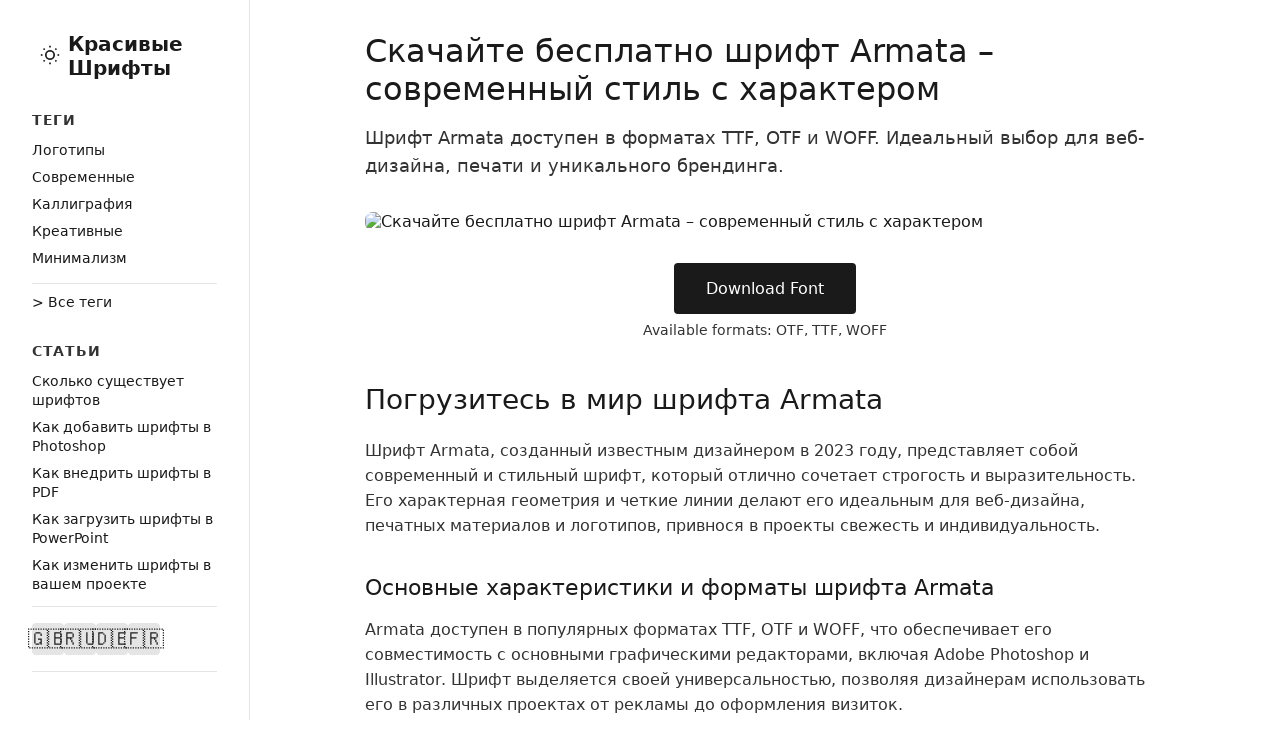

--- FILE ---
content_type: text/html; charset=utf-8
request_url: https://shriftkrasivo.ru/armata/
body_size: 4691
content:
<!DOCTYPE html><html lang="ru"> <head><meta charset="UTF-8"><meta name="description" content="Шрифт Armata доступен в форматах TTF, OTF и WOFF. Идеальный выбор для веб-дизайна, печати и уникального брендинга."><meta name="keywords" content="скачать шрифт Скачайте бесплатно шрифт Armata – современный стиль с характером бесплатно, Скачайте бесплатно шрифт Armata – современный стиль с характером шрифт, Современный шрифт, Веб-дизайн, Брендинг, Логотипы, Печатные материалы, TTF, OTF, WOFF"><meta name="viewport" content="width=device-width, initial-scale=1.0"><meta name="robots" content="index, follow"><meta name="language" content="Russian"><meta name="author" content="ShriftKrasivo.ru"><!-- Canonical URL --><link rel="canonical" href="https://shriftkrasivo.ru/armata/"><!-- Open Graph meta tags --><meta property="og:type" content="website"><meta property="og:title" content="Скачайте бесплатно шрифт Armata – современный стиль с характером | Скачать шрифт бесплатно - ShriftKrasivo.ru"><meta property="og:description" content="Шрифт Armata доступен в форматах TTF, OTF и WOFF. Идеальный выбор для веб-дизайна, печати и уникального брендинга."><meta property="og:image" content="https://allbestfonts.com/files/Armata.png"><meta property="og:url" content="https://shriftkrasivo.ru/armata/"><meta property="og:site_name" content="ShriftKrasivo.ru"><meta property="og:locale" content="ru_RU"><!-- Twitter Card meta tags --><meta name="twitter:card" content="summary_large_image"><meta name="twitter:title" content="Скачайте бесплатно шрифт Armata – современный стиль с характером | Скачать шрифт бесплатно - ShriftKrasivo.ru"><meta name="twitter:description" content="Шрифт Armata доступен в форматах TTF, OTF и WOFF. Идеальный выбор для веб-дизайна, печати и уникального брендинга."><meta name="twitter:image" content="https://allbestfonts.com/files/Armata.png"><!-- Favicons --><link rel="icon" type="image/svg+xml" href="/favicon.svg"><link rel="apple-touch-icon" href="/apple-touch-icon.png"><meta name="generator" content="Astro v5.2.5"><title>Скачайте бесплатно шрифт Armata – современный стиль с характером | Скачать шрифт бесплатно - ShriftKrasivo.ru</title><script>
		const theme = (() => {
			if (typeof localStorage !== 'undefined' && localStorage.getItem('theme')) {
				return localStorage.getItem('theme');
			}
			if (window.matchMedia('(prefers-color-scheme: dark)').matches) {
				return 'dark';
			}
			return 'light';
		})();
		document.documentElement.classList.add(theme);
	</script><link rel="stylesheet" href="/_astro/_slug_.XJfl-ckK.css">
<style>.footer[data-astro-cid-sz7xmlte]{background:var(--border);padding:1rem 2rem;margin-top:4rem;width:100%}.footer-bottom[data-astro-cid-sz7xmlte]{text-align:center}.footer-bottom[data-astro-cid-sz7xmlte] p[data-astro-cid-sz7xmlte]{color:var(--secondary);font-size:.9rem}
.container[data-astro-cid-lki2rivd]{display:flex;min-height:100vh}.main-wrapper[data-astro-cid-lki2rivd]{flex:1;margin-left:250px;display:flex;flex-direction:column}main[data-astro-cid-lki2rivd]{flex:1;padding:2rem}article[data-astro-cid-lki2rivd]{max-width:800px;margin:0 auto}header[data-astro-cid-lki2rivd]{margin-bottom:2rem}h1[data-astro-cid-lki2rivd]{font-size:2rem;font-weight:500;color:var(--primary);margin-bottom:1rem}.description[data-astro-cid-lki2rivd]{font-size:1.1rem;color:var(--secondary);line-height:1.6;margin-bottom:1.5rem}.meta[data-astro-cid-lki2rivd]{display:flex;justify-content:space-between;align-items:center;font-size:.9rem;color:var(--secondary)}.tags[data-astro-cid-lki2rivd]{display:flex;gap:.5rem;flex-wrap:wrap}.tag[data-astro-cid-lki2rivd]{padding:.25rem .75rem;background:var(--border);border-radius:4px;transition:all .2s}.tag[data-astro-cid-lki2rivd]:hover{background:var(--primary);color:var(--background)}.hero-image[data-astro-cid-lki2rivd]{margin:2rem 0;border-radius:8px;overflow:hidden}.hero-image[data-astro-cid-lki2rivd] img[data-astro-cid-lki2rivd]{width:100%;height:auto;display:block}.download-section[data-astro-cid-lki2rivd]{margin:2rem 0;text-align:center}.download-button[data-astro-cid-lki2rivd]{display:inline-block;padding:1rem 2rem;background:var(--primary);color:var(--background);border-radius:4px;font-weight:500;transition:background .2s}.download-button[data-astro-cid-lki2rivd]:hover{background:var(--secondary)}.formats[data-astro-cid-lki2rivd]{margin-top:.5rem;font-size:.9rem;color:var(--secondary)}.content[data-astro-cid-lki2rivd]{color:var(--secondary);line-height:1.6}.content[data-astro-cid-lki2rivd] h2{font-size:1.75rem;font-weight:500;color:var(--primary);margin:2.5rem 0 1rem}.content[data-astro-cid-lki2rivd] h3{font-size:1.4rem;font-weight:500;color:var(--primary);margin:2rem 0 .75rem}.content[data-astro-cid-lki2rivd] p{margin-bottom:1.5rem}@media (max-width: 768px){.main-wrapper[data-astro-cid-lki2rivd]{margin-left:0}main[data-astro-cid-lki2rivd]{padding:1.5rem}h1[data-astro-cid-lki2rivd]{font-size:1.75rem}.meta[data-astro-cid-lki2rivd]{flex-direction:column;gap:1rem;align-items:flex-start}}
</style></head> <body>  <div class="container" data-astro-cid-lki2rivd> <aside class="sidebar" data-astro-cid-ssfzsv2f> <div class="sidebar-content" data-astro-cid-ssfzsv2f> <div class="top-section" data-astro-cid-ssfzsv2f> <div class="logo-container" data-astro-cid-ssfzsv2f> <button id="theme-toggle" aria-label="Toggle theme" data-astro-cid-x3pjskd3> <svg class="sun" xmlns="http://www.w3.org/2000/svg" width="20" height="20" viewBox="0 0 24 24" fill="none" stroke="currentColor" stroke-width="2" data-astro-cid-x3pjskd3> <circle cx="12" cy="12" r="5" data-astro-cid-x3pjskd3></circle> <line x1="12" y1="1" x2="12" y2="3" data-astro-cid-x3pjskd3></line> <line x1="12" y1="21" x2="12" y2="23" data-astro-cid-x3pjskd3></line> <line x1="4.22" y1="4.22" x2="5.64" y2="5.64" data-astro-cid-x3pjskd3></line> <line x1="18.36" y1="18.36" x2="19.78" y2="19.78" data-astro-cid-x3pjskd3></line> <line x1="1" y1="12" x2="3" y2="12" data-astro-cid-x3pjskd3></line> <line x1="21" y1="12" x2="23" y2="12" data-astro-cid-x3pjskd3></line> <line x1="4.22" y1="19.78" x2="5.64" y2="18.36" data-astro-cid-x3pjskd3></line> <line x1="18.36" y1="5.64" x2="19.78" y2="4.22" data-astro-cid-x3pjskd3></line> </svg> <svg class="moon" xmlns="http://www.w3.org/2000/svg" width="20" height="20" viewBox="0 0 24 24" fill="none" stroke="currentColor" stroke-width="2" data-astro-cid-x3pjskd3> <path d="M21 12.79A9 9 0 1 1 11.21 3 7 7 0 0 0 21 12.79z" data-astro-cid-x3pjskd3></path> </svg> </button>  <script type="module">const t=typeof localStorage<"u"&&localStorage.getItem("theme")?localStorage.getItem("theme"):window.matchMedia("(prefers-color-scheme: dark)").matches?"dark":"light";t==="light"?(document.documentElement.classList.remove("dark"),document.documentElement.classList.add("light")):(document.documentElement.classList.remove("light"),document.documentElement.classList.add("dark"));window.localStorage.setItem("theme",t);const o=()=>{const e=document.documentElement;e.classList.toggle("dark"),e.classList.toggle("light");const l=e.classList.contains("dark");localStorage.setItem("theme",l?"dark":"light")};document.getElementById("theme-toggle")?.addEventListener("click",o);</script> <a href="/" class="logo-link" data-astro-cid-ssfzsv2f>Красивые Шрифты</a> </div> </div> <div class="search-container" data-astro-cid-ssfzsv2f> <script async src="https://cse.google.com/cse?cx=005453405949965375704%3Ae6-_hva_8ou"></script> <div class="gcse-search" data-astro-cid-ssfzsv2f></div> </div> <nav data-astro-cid-ssfzsv2f> <section data-astro-cid-ssfzsv2f> <h3 data-astro-cid-ssfzsv2f>Теги</h3> <ul data-astro-cid-ssfzsv2f> <li data-astro-cid-ssfzsv2f> <a href="/tags/логотипы" class="tag-link" data-astro-cid-ssfzsv2f> Логотипы </a> </li><li data-astro-cid-ssfzsv2f> <a href="/tags/современные-шрифты" class="tag-link" data-astro-cid-ssfzsv2f> Cовременные </a> </li><li data-astro-cid-ssfzsv2f> <a href="/tags/каллиграфия" class="tag-link" data-astro-cid-ssfzsv2f> Каллиграфия </a> </li><li data-astro-cid-ssfzsv2f> <a href="/tags/креативные-проекты" class="tag-link" data-astro-cid-ssfzsv2f> Креативные </a> </li><li data-astro-cid-ssfzsv2f> <a href="/tags/минимализм" class="tag-link" data-astro-cid-ssfzsv2f> Минимализм </a> </li> </ul> <div class="view-all" data-astro-cid-ssfzsv2f> <a href="/tags" class="view-all-link" data-astro-cid-ssfzsv2f> > Все теги</a> </div> </section> <section data-astro-cid-ssfzsv2f> <h3 data-astro-cid-ssfzsv2f>Статьи</h3> <ul data-astro-cid-ssfzsv2f> <li data-astro-cid-ssfzsv2f> <a href="/articles/how-many-fonts-are-there" data-astro-cid-ssfzsv2f>Сколько существует шрифтов</a> </li><li data-astro-cid-ssfzsv2f> <a href="/articles/how-to-add-fonts-to-photoshop" data-astro-cid-ssfzsv2f>Как добавить шрифты в Photoshop</a> </li><li data-astro-cid-ssfzsv2f> <a href="/articles/how-to-embed-fonts-in-pdf" data-astro-cid-ssfzsv2f>Как внедрить шрифты в PDF</a> </li><li data-astro-cid-ssfzsv2f> <a href="/articles/how-to-download-fonts-to-powerpoint" data-astro-cid-ssfzsv2f>Как загрузить шрифты в PowerPoint</a> </li><li data-astro-cid-ssfzsv2f> <a href="/articles/how-to-change-fonts" data-astro-cid-ssfzsv2f>Как изменить шрифты в вашем проекте</a> </li> </ul> <div class="view-all" data-astro-cid-ssfzsv2f> <a href="/articles" class="view-all-link" data-astro-cid-ssfzsv2f> > Все статьи</a> </div> </section> </nav> </div> <div class="sidebar-footer" data-astro-cid-ssfzsv2f> <div class="language-switcher" data-astro-cid-a2mxz4y6> <a href="https://allbestfonts.com/armata/" class="language-link" title="English" aria-label="Switch to English" data-astro-cid-a2mxz4y6> <span class="flag" data-astro-cid-a2mxz4y6>🇬🇧</span> </a><a href="https://shriftkrasivo.ru/armata/" class="language-link" title="Русский" aria-label="Switch to Русский" data-astro-cid-a2mxz4y6> <span class="flag" data-astro-cid-a2mxz4y6>🇷🇺</span> </a><a href="https://alleschrift.de/armata/" class="language-link" title="Deutsch" aria-label="Switch to Deutsch" data-astro-cid-a2mxz4y6> <span class="flag" data-astro-cid-a2mxz4y6>🇩🇪</span> </a><a href="https://toutpolices.com/armata/" class="language-link" title="Français" aria-label="Switch to Français" data-astro-cid-a2mxz4y6> <span class="flag" data-astro-cid-a2mxz4y6>🇫🇷</span> </a> </div>  </div> </aside>  <div class="main-wrapper" data-astro-cid-lki2rivd> <main data-astro-cid-lki2rivd> <article data-astro-cid-lki2rivd> <header data-astro-cid-lki2rivd> <h1 data-astro-cid-lki2rivd>Скачайте бесплатно шрифт Armata – современный стиль с характером</h1> <p class="description" data-astro-cid-lki2rivd>Шрифт Armata доступен в форматах TTF, OTF и WOFF. Идеальный выбор для веб-дизайна, печати и уникального брендинга.</p> </header> <div class="hero-image" data-astro-cid-lki2rivd> <img src="https://allbestfonts.com/files/Armata.png" alt="Скачайте бесплатно шрифт Armata – современный стиль с характером" data-astro-cid-lki2rivd> </div> <div class="download-section" data-astro-cid-lki2rivd> <a href="https://allbestfonts.com/files/Armata.zip" class="download-button" data-astro-cid-lki2rivd>
Download Font
</a> <p class="formats" data-astro-cid-lki2rivd>Available formats: OTF, TTF, WOFF</p> </div> <div class="content" data-astro-cid-lki2rivd>  <h2 id="погрузитесь-в-мир-шрифта-armata">Погрузитесь в мир шрифта Armata</h2>
<p>Шрифт Armata, созданный известным дизайнером в 2023 году, представляет собой современный и стильный шрифт, который отлично сочетает строгость и выразительность. Его характерная геометрия и четкие линии делают его идеальным для веб-дизайна, печатных материалов и логотипов, привнося в проекты свежесть и индивидуальность.</p>
<h3 id="основные-характеристики-и-форматы-шрифта-armata">Основные характеристики и форматы шрифта Armata</h3>
<p>Armata доступен в популярных форматах TTF, OTF и WOFF, что обеспечивает его совместимость с основными графическими редакторами, включая Adobe Photoshop и Illustrator. Шрифт выделяется своей универсальностью, позволяя дизайнерам использовать его в различных проектах от рекламы до оформления визиток.</p>
<h3 id="история-и-вдохновение-шрифта-armata">История и вдохновение шрифта Armata</h3>
<p>Созданный с акцентом на современные тенденции, шрифт Armata воплощает в себе идеи минимализма и функциональности. Его автор использовал элементы классического шрифта, добавив к ним современные штрихи, что делает Armata актуальным выбором для различных визуальных коммуникаций.</p>
<h3 id="идеальные-сферы-применения-шрифта-armata">Идеальные сферы применения шрифта Armata</h3>
<p>Шрифт Armata идеально подходит для веб-дизайна, брендинга и разработки рекламных материалов. Его четкие линии и современный внешний вид делают его отличным выбором для создания логотипов, заголовков и других текстовых элементов, требующих внимания.</p>
<h3 id="download-font"><a href="https://allbestfonts.com/files/Armata.zip">Download Font</a></h3>  </div> </article> </main> <footer class="footer" data-astro-cid-sz7xmlte> <div class="footer-bottom" data-astro-cid-sz7xmlte> <p data-astro-cid-sz7xmlte>&copy; 2025 Красивые Шрифты 💜️ <a href="https://astro.build/" data-astro-cid-sz7xmlte>Astro</a> | <a href="mailto:allbestfonts@gmail.com" data-astro-cid-sz7xmlte> 💌 </a></p> </div> <!-- Yandex.Metrika counter --> <script type="text/javascript">
    (function(m,e,t,r,i,k,a){m[i]=m[i]||function(){(m[i].a=m[i].a||[]).push(arguments)};
      m[i].l=1*new Date();
      for (var j = 0; j < document.scripts.length; j++) {if (document.scripts[j].src === r) { return; }}
      k=e.createElement(t),a=e.getElementsByTagName(t)[0],k.async=1,k.src=r,a.parentNode.insertBefore(k,a)})
    (window, document, "script", "https://mc.yandex.ru/metrika/tag.js", "ym");

    ym(53849923, "init", {
      clickmap:true,
      trackLinks:true,
      accurateTrackBounce:true
    });
  </script> <noscript><div data-astro-cid-sz7xmlte><img src="https://mc.yandex.ru/watch/53849923" style="position:absolute; left:-9999px;" alt="" data-astro-cid-sz7xmlte></div></noscript> <!-- /Yandex.Metrika counter --> </footer>  </div> </div>  </body></html> <script type="application/ld+json">{"@context":"https://schema.org","@type":"SoftwareApplication","name":"Скачайте бесплатно шрифт Armata – современный стиль с характером","description":"Шрифт Armata доступен в форматах TTF, OTF и WOFF. Идеальный выбор для веб-дизайна, печати и уникального брендинга.","url":"https://shriftkrasivo.ru/armata/","image":"https://allbestfonts.com/files/Armata.png","downloadUrl":"https://allbestfonts.com/files/Armata.zip","applicationCategory":"DesignApplication","operatingSystem":"Windows, macOS, Linux","offers":{"@type":"Offer","price":"0","priceCurrency":"RUB","availability":"https://schema.org/InStock"},"publisher":{"@type":"Organization","name":"ShriftKrasivo.ru","url":"https://shriftkrasivo.ru"}}</script> 